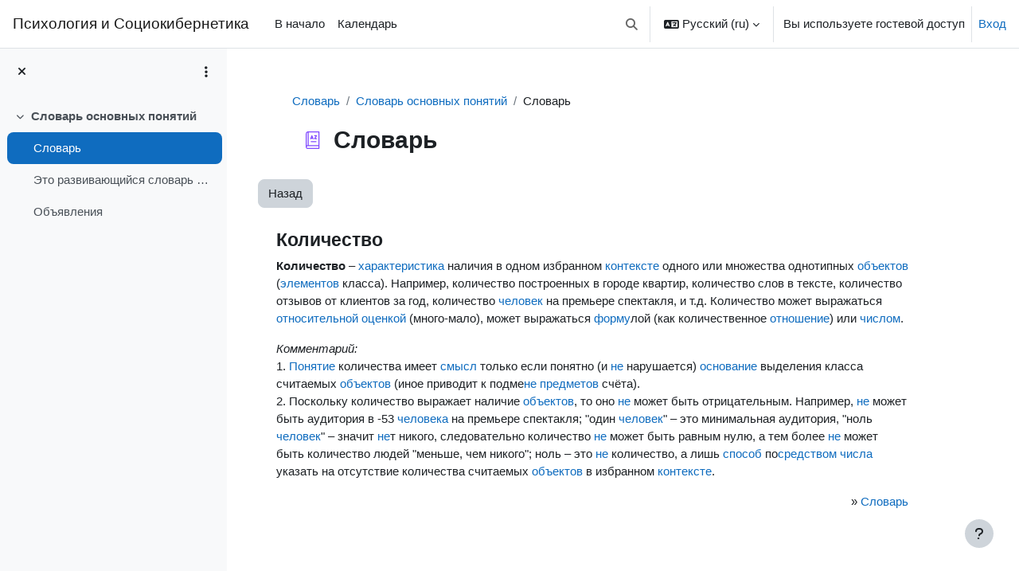

--- FILE ---
content_type: text/html; charset=utf-8
request_url: https://distant.orgpsiholog.ru/mod/glossary/showentry.php?eid=3659&displayformat=dictionary
body_size: 57237
content:
<!DOCTYPE html>

<html  dir="ltr" lang="ru" xml:lang="ru">
<head>
    <title></title>
    <link rel="shortcut icon" href="https://distant.orgpsiholog.ru/theme/image.php/boost/theme/1765133246/favicon" />
    <meta http-equiv="Content-Type" content="text/html; charset=utf-8" />
<meta name="keywords" content="moodle, " />
<link rel="stylesheet" type="text/css" href="https://distant.orgpsiholog.ru/theme/yui_combo.php?rollup/3.18.1/yui-moodlesimple-min.css" /><script id="firstthemesheet" type="text/css">/** Required in order to fix style inclusion problems in IE with YUI **/</script><link rel="stylesheet" type="text/css" href="https://distant.orgpsiholog.ru/theme/styles.php/boost/1765133246_1/all" />
<script>
//<![CDATA[
var M = {}; M.yui = {};
M.pageloadstarttime = new Date();
M.cfg = {"wwwroot":"https:\/\/distant.orgpsiholog.ru","apibase":"https:\/\/distant.orgpsiholog.ru\/r.php\/api","homeurl":{},"sesskey":"lqLZ3J3KLS","sessiontimeout":"28800","sessiontimeoutwarning":"1200","themerev":"1765133246","slasharguments":1,"theme":"boost","iconsystemmodule":"core\/icon_system_fontawesome","jsrev":"1765133246","admin":"admin","svgicons":true,"usertimezone":"\u0410\u0437\u0438\u044f\/\u0415\u043a\u0430\u0442\u0435\u0440\u0438\u043d\u0431\u0443\u0440\u0433","language":"ru","courseId":46,"courseContextId":13754,"contextid":13845,"contextInstanceId":649,"langrev":1768433463,"templaterev":"1765133246","siteId":1,"userId":1};var yui1ConfigFn = function(me) {if(/-skin|reset|fonts|grids|base/.test(me.name)){me.type='css';me.path=me.path.replace(/\.js/,'.css');me.path=me.path.replace(/\/yui2-skin/,'/assets/skins/sam/yui2-skin')}};
var yui2ConfigFn = function(me) {var parts=me.name.replace(/^moodle-/,'').split('-'),component=parts.shift(),module=parts[0],min='-min';if(/-(skin|core)$/.test(me.name)){parts.pop();me.type='css';min=''}
if(module){var filename=parts.join('-');me.path=component+'/'+module+'/'+filename+min+'.'+me.type}else{me.path=component+'/'+component+'.'+me.type}};
YUI_config = {"debug":false,"base":"https:\/\/distant.orgpsiholog.ru\/lib\/yuilib\/3.18.1\/","comboBase":"https:\/\/distant.orgpsiholog.ru\/theme\/yui_combo.php?","combine":true,"filter":null,"insertBefore":"firstthemesheet","groups":{"yui2":{"base":"https:\/\/distant.orgpsiholog.ru\/lib\/yuilib\/2in3\/2.9.0\/build\/","comboBase":"https:\/\/distant.orgpsiholog.ru\/theme\/yui_combo.php?","combine":true,"ext":false,"root":"2in3\/2.9.0\/build\/","patterns":{"yui2-":{"group":"yui2","configFn":yui1ConfigFn}}},"moodle":{"name":"moodle","base":"https:\/\/distant.orgpsiholog.ru\/theme\/yui_combo.php?m\/1765133246\/","combine":true,"comboBase":"https:\/\/distant.orgpsiholog.ru\/theme\/yui_combo.php?","ext":false,"root":"m\/1765133246\/","patterns":{"moodle-":{"group":"moodle","configFn":yui2ConfigFn}},"filter":null,"modules":{"moodle-core-actionmenu":{"requires":["base","event","node-event-simulate"]},"moodle-core-chooserdialogue":{"requires":["base","panel","moodle-core-notification"]},"moodle-core-maintenancemodetimer":{"requires":["base","node"]},"moodle-core-lockscroll":{"requires":["plugin","base-build"]},"moodle-core-notification":{"requires":["moodle-core-notification-dialogue","moodle-core-notification-alert","moodle-core-notification-confirm","moodle-core-notification-exception","moodle-core-notification-ajaxexception"]},"moodle-core-notification-dialogue":{"requires":["base","node","panel","escape","event-key","dd-plugin","moodle-core-widget-focusafterclose","moodle-core-lockscroll"]},"moodle-core-notification-alert":{"requires":["moodle-core-notification-dialogue"]},"moodle-core-notification-confirm":{"requires":["moodle-core-notification-dialogue"]},"moodle-core-notification-exception":{"requires":["moodle-core-notification-dialogue"]},"moodle-core-notification-ajaxexception":{"requires":["moodle-core-notification-dialogue"]},"moodle-core-dragdrop":{"requires":["base","node","io","dom","dd","event-key","event-focus","moodle-core-notification"]},"moodle-core-event":{"requires":["event-custom"]},"moodle-core-blocks":{"requires":["base","node","io","dom","dd","dd-scroll","moodle-core-dragdrop","moodle-core-notification"]},"moodle-core-handlebars":{"condition":{"trigger":"handlebars","when":"after"}},"moodle-core_availability-form":{"requires":["base","node","event","event-delegate","panel","moodle-core-notification-dialogue","json"]},"moodle-course-categoryexpander":{"requires":["node","event-key"]},"moodle-course-management":{"requires":["base","node","io-base","moodle-core-notification-exception","json-parse","dd-constrain","dd-proxy","dd-drop","dd-delegate","node-event-delegate"]},"moodle-course-dragdrop":{"requires":["base","node","io","dom","dd","dd-scroll","moodle-core-dragdrop","moodle-core-notification","moodle-course-coursebase","moodle-course-util"]},"moodle-course-util":{"requires":["node"],"use":["moodle-course-util-base"],"submodules":{"moodle-course-util-base":{},"moodle-course-util-section":{"requires":["node","moodle-course-util-base"]},"moodle-course-util-cm":{"requires":["node","moodle-course-util-base"]}}},"moodle-form-dateselector":{"requires":["base","node","overlay","calendar"]},"moodle-form-shortforms":{"requires":["node","base","selector-css3","moodle-core-event"]},"moodle-question-chooser":{"requires":["moodle-core-chooserdialogue"]},"moodle-question-searchform":{"requires":["base","node"]},"moodle-availability_completion-form":{"requires":["base","node","event","moodle-core_availability-form"]},"moodle-availability_date-form":{"requires":["base","node","event","io","moodle-core_availability-form"]},"moodle-availability_grade-form":{"requires":["base","node","event","moodle-core_availability-form"]},"moodle-availability_group-form":{"requires":["base","node","event","moodle-core_availability-form"]},"moodle-availability_grouping-form":{"requires":["base","node","event","moodle-core_availability-form"]},"moodle-availability_profile-form":{"requires":["base","node","event","moodle-core_availability-form"]},"moodle-mod_assign-history":{"requires":["node","transition"]},"moodle-mod_quiz-quizbase":{"requires":["base","node"]},"moodle-mod_quiz-toolboxes":{"requires":["base","node","event","event-key","io","moodle-mod_quiz-quizbase","moodle-mod_quiz-util-slot","moodle-core-notification-ajaxexception"]},"moodle-mod_quiz-questionchooser":{"requires":["moodle-core-chooserdialogue","moodle-mod_quiz-util","querystring-parse"]},"moodle-mod_quiz-modform":{"requires":["base","node","event"]},"moodle-mod_quiz-autosave":{"requires":["base","node","event","event-valuechange","node-event-delegate","io-form","datatype-date-format"]},"moodle-mod_quiz-dragdrop":{"requires":["base","node","io","dom","dd","dd-scroll","moodle-core-dragdrop","moodle-core-notification","moodle-mod_quiz-quizbase","moodle-mod_quiz-util-base","moodle-mod_quiz-util-page","moodle-mod_quiz-util-slot","moodle-course-util"]},"moodle-mod_quiz-util":{"requires":["node","moodle-core-actionmenu"],"use":["moodle-mod_quiz-util-base"],"submodules":{"moodle-mod_quiz-util-base":{},"moodle-mod_quiz-util-slot":{"requires":["node","moodle-mod_quiz-util-base"]},"moodle-mod_quiz-util-page":{"requires":["node","moodle-mod_quiz-util-base"]}}},"moodle-message_airnotifier-toolboxes":{"requires":["base","node","io"]},"moodle-editor_atto-editor":{"requires":["node","transition","io","overlay","escape","event","event-simulate","event-custom","node-event-html5","node-event-simulate","yui-throttle","moodle-core-notification-dialogue","moodle-editor_atto-rangy","handlebars","timers","querystring-stringify"]},"moodle-editor_atto-plugin":{"requires":["node","base","escape","event","event-outside","handlebars","event-custom","timers","moodle-editor_atto-menu"]},"moodle-editor_atto-menu":{"requires":["moodle-core-notification-dialogue","node","event","event-custom"]},"moodle-editor_atto-rangy":{"requires":[]},"moodle-report_eventlist-eventfilter":{"requires":["base","event","node","node-event-delegate","datatable","autocomplete","autocomplete-filters"]},"moodle-report_loglive-fetchlogs":{"requires":["base","event","node","io","node-event-delegate"]},"moodle-gradereport_history-userselector":{"requires":["escape","event-delegate","event-key","handlebars","io-base","json-parse","moodle-core-notification-dialogue"]},"moodle-qbank_editquestion-chooser":{"requires":["moodle-core-chooserdialogue"]},"moodle-tool_lp-dragdrop-reorder":{"requires":["moodle-core-dragdrop"]},"moodle-assignfeedback_editpdf-editor":{"requires":["base","event","node","io","graphics","json","event-move","event-resize","transition","querystring-stringify-simple","moodle-core-notification-dialog","moodle-core-notification-alert","moodle-core-notification-warning","moodle-core-notification-exception","moodle-core-notification-ajaxexception"]},"moodle-atto_accessibilitychecker-button":{"requires":["color-base","moodle-editor_atto-plugin"]},"moodle-atto_accessibilityhelper-button":{"requires":["moodle-editor_atto-plugin"]},"moodle-atto_align-button":{"requires":["moodle-editor_atto-plugin"]},"moodle-atto_bold-button":{"requires":["moodle-editor_atto-plugin"]},"moodle-atto_charmap-button":{"requires":["moodle-editor_atto-plugin"]},"moodle-atto_clear-button":{"requires":["moodle-editor_atto-plugin"]},"moodle-atto_collapse-button":{"requires":["moodle-editor_atto-plugin"]},"moodle-atto_emojipicker-button":{"requires":["moodle-editor_atto-plugin"]},"moodle-atto_emoticon-button":{"requires":["moodle-editor_atto-plugin"]},"moodle-atto_equation-button":{"requires":["moodle-editor_atto-plugin","moodle-core-event","io","event-valuechange","tabview","array-extras"]},"moodle-atto_h5p-button":{"requires":["moodle-editor_atto-plugin"]},"moodle-atto_html-button":{"requires":["promise","moodle-editor_atto-plugin","moodle-atto_html-beautify","moodle-atto_html-codemirror","event-valuechange"]},"moodle-atto_html-codemirror":{"requires":["moodle-atto_html-codemirror-skin"]},"moodle-atto_html-beautify":{},"moodle-atto_image-button":{"requires":["moodle-editor_atto-plugin"]},"moodle-atto_indent-button":{"requires":["moodle-editor_atto-plugin"]},"moodle-atto_italic-button":{"requires":["moodle-editor_atto-plugin"]},"moodle-atto_link-button":{"requires":["moodle-editor_atto-plugin"]},"moodle-atto_managefiles-button":{"requires":["moodle-editor_atto-plugin"]},"moodle-atto_managefiles-usedfiles":{"requires":["node","escape"]},"moodle-atto_media-button":{"requires":["moodle-editor_atto-plugin","moodle-form-shortforms"]},"moodle-atto_noautolink-button":{"requires":["moodle-editor_atto-plugin"]},"moodle-atto_orderedlist-button":{"requires":["moodle-editor_atto-plugin"]},"moodle-atto_recordrtc-recording":{"requires":["moodle-atto_recordrtc-button"]},"moodle-atto_recordrtc-button":{"requires":["moodle-editor_atto-plugin","moodle-atto_recordrtc-recording"]},"moodle-atto_rtl-button":{"requires":["moodle-editor_atto-plugin"]},"moodle-atto_strike-button":{"requires":["moodle-editor_atto-plugin"]},"moodle-atto_subscript-button":{"requires":["moodle-editor_atto-plugin"]},"moodle-atto_superscript-button":{"requires":["moodle-editor_atto-plugin"]},"moodle-atto_table-button":{"requires":["moodle-editor_atto-plugin","moodle-editor_atto-menu","event","event-valuechange"]},"moodle-atto_title-button":{"requires":["moodle-editor_atto-plugin"]},"moodle-atto_underline-button":{"requires":["moodle-editor_atto-plugin"]},"moodle-atto_undo-button":{"requires":["moodle-editor_atto-plugin"]},"moodle-atto_unorderedlist-button":{"requires":["moodle-editor_atto-plugin"]}}},"gallery":{"name":"gallery","base":"https:\/\/distant.orgpsiholog.ru\/lib\/yuilib\/gallery\/","combine":true,"comboBase":"https:\/\/distant.orgpsiholog.ru\/theme\/yui_combo.php?","ext":false,"root":"gallery\/1765133246\/","patterns":{"gallery-":{"group":"gallery"}}}},"modules":{"core_filepicker":{"name":"core_filepicker","fullpath":"https:\/\/distant.orgpsiholog.ru\/lib\/javascript.php\/1765133246\/repository\/filepicker.js","requires":["base","node","node-event-simulate","json","async-queue","io-base","io-upload-iframe","io-form","yui2-treeview","panel","cookie","datatable","datatable-sort","resize-plugin","dd-plugin","escape","moodle-core_filepicker","moodle-core-notification-dialogue"]},"core_comment":{"name":"core_comment","fullpath":"https:\/\/distant.orgpsiholog.ru\/lib\/javascript.php\/1765133246\/comment\/comment.js","requires":["base","io-base","node","json","yui2-animation","overlay","escape"]}},"logInclude":[],"logExclude":[],"logLevel":null};
M.yui.loader = {modules: {}};

//]]>
</script>

<link rel="shortcut icon" href="https://distant.orgpsiholog.ru/favicon.ico">
    <meta name="viewport" content="width=device-width, initial-scale=1.0">
</head>
<body  id="page-mod-glossary-showentry" class="format-topics  path-mod path-mod-glossary chrome dir-ltr lang-ru yui-skin-sam yui3-skin-sam distant-orgpsiholog-ru pagelayout-incourse course-46 context-13845 cmid-649 cm-type-glossary category-1 theme uses-drawers drawer-open-index">
<div class="toast-wrapper mx-auto py-0 fixed-top" role="status" aria-live="polite"></div>
<div id="page-wrapper" class="d-print-block">

    <div>
    <a class="sr-only sr-only-focusable" href="#maincontent">Перейти к основному содержанию</a>
</div><script src="https://distant.orgpsiholog.ru/lib/javascript.php/1765133246/lib/polyfills/polyfill.js"></script>
<script src="https://distant.orgpsiholog.ru/theme/yui_combo.php?rollup/3.18.1/yui-moodlesimple-min.js"></script><script src="https://distant.orgpsiholog.ru/lib/javascript.php/1765133246/lib/javascript-static.js"></script>
<script>
//<![CDATA[
document.body.className += ' jsenabled';
//]]>
</script>


<!-- Yandex.Metrika counter --> <script type="text/javascript" > (function(m,e,t,r,i,k,a){m[i]=m[i]||function(){(m[i].a=m[i].a||[]).push(arguments)}; m[i].l=1*new Date();k=e.createElement(t),a=e.getElementsByTagName(t)[0],k.async=1,k.src=r,a.parentNode.insertBefore(k,a)}) (window, document, "script", "https://mc.yandex.ru/metrika/tag.js", "ym"); ym(53312506, "init", { clickmap:true, trackLinks:true, accurateTrackBounce:true }); </script> <noscript><div><img src="https://mc.yandex.ru/watch/53312506" style="position:absolute; left:-9999px;" alt="" /></div></noscript> <!-- /Yandex.Metrika counter -->
<!-- Top.Mail.Ru counter -->
<script type="text/javascript">
var _tmr = window._tmr || (window._tmr = []);
_tmr.push({id: "3623669", type: "pageView", start: (new Date()).getTime()});
(function (d, w, id) {
  if (d.getElementById(id)) return;
  var ts = d.createElement("script"); ts.type = "text/javascript"; ts.async = true; ts.id = id;
  ts.src = "https://top-fwz1.mail.ru/js/code.js";
  var f = function () {var s = d.getElementsByTagName("script")[0]; s.parentNode.insertBefore(ts, s);};
  if (w.opera == "[object Opera]") { d.addEventListener("DOMContentLoaded", f, false); } else { f(); }
})(document, window, "tmr-code");
</script>
<noscript><div><img src="https://top-fwz1.mail.ru/counter?id=3623669;js=na" style="position:absolute;left:-9999px;" alt="Top.Mail.Ru" /></div></noscript>
<!-- /Top.Mail.Ru counter -->


    <nav class="navbar fixed-top navbar-light bg-white navbar-expand" aria-label="Навигация по сайту">
        <div class="container-fluid">
            <button class="navbar-toggler aabtn d-block d-md-none px-1 my-1 border-0" data-toggler="drawers" data-action="toggle" data-target="theme_boost-drawers-primary">
                <span class="navbar-toggler-icon"></span>
                <span class="sr-only">Боковая панель</span>
            </button>
    
            <a href="https://distant.orgpsiholog.ru/" class="navbar-brand d-none d-md-flex align-items-center m-0 me-4 p-0 aabtn">
    
                    Психология и Социокибернетика
            </a>
                <div class="primary-navigation">
                    <nav class="moremenu navigation">
                        <ul id="moremenu-696ab07d51a1b-navbar-nav" role="menubar" class="nav more-nav navbar-nav">
                                    <li data-key="home" class="nav-item" role="none" data-forceintomoremenu="false">
                                                <a role="menuitem" class="nav-link  "
                                                    href="https://distant.orgpsiholog.ru/"
                                                    
                                                    
                                                    data-disableactive="true"
                                                    tabindex="-1"
                                                >
                                                    В начало
                                                </a>
                                    </li>
                                    <li data-key="calendar" class="nav-item" role="none" data-forceintomoremenu="false">
                                                <a role="menuitem" class="nav-link  "
                                                    href="https://distant.orgpsiholog.ru/calendar/view.php?view=month"
                                                    
                                                    
                                                    data-disableactive="true"
                                                    tabindex="-1"
                                                >
                                                    Календарь
                                                </a>
                                    </li>
                            <li role="none" class="nav-item dropdown dropdownmoremenu d-none" data-region="morebutton">
                                <a class="dropdown-toggle nav-link " href="#" id="moremenu-dropdown-696ab07d51a1b" role="menuitem" data-toggle="dropdown" aria-haspopup="true" aria-expanded="false" tabindex="-1">
                                    Дополнительно
                                </a>
                                <ul class="dropdown-menu dropdown-menu-left" data-region="moredropdown" aria-labelledby="moremenu-dropdown-696ab07d51a1b" role="menu">
                                </ul>
                            </li>
                        </ul>
                    </nav>
                </div>
    
            <ul class="navbar-nav d-none d-md-flex my-1 px-1">
                <!-- page_heading_menu -->
                
            </ul>
    
            <div id="usernavigation" class="navbar-nav ms-auto h-100">
                    <div id="searchinput-navbar-696ab07d52cd8696ab07d51d593" class="simplesearchform">
    <div class="collapse" id="searchform-navbar">
        <form autocomplete="off" action="https://distant.orgpsiholog.ru/search/index.php" method="get" accept-charset="utf-8" class="mform d-flex flex-wrap align-items-center searchform-navbar">
                <input type="hidden" name="context" value="13845">
            <div class="input-group" role="group" aria-labelledby="searchgrouplabel-696ab07d52cd8696ab07d51d593">
                    <span id="searchgrouplabel-696ab07d52cd8696ab07d51d593" class="sr-only">Поиск по всему сайту</span>
                <label for="searchinput-696ab07d52cd8696ab07d51d593">
                    <span class="sr-only">Найти</span>
                </label>
                    <input type="text"
                       id="searchinput-696ab07d52cd8696ab07d51d593"
                       class="form-control withclear"
                       placeholder="Найти"
                       aria-label="Найти"
                       name="q"
                       data-region="input"
                       autocomplete="off"
                    >
                    <a class="btn btn-close"
                        data-action="closesearch"
                        data-toggle="collapse"
                        href="#searchform-navbar"
                        role="button"
                        title="Закрыть"
                    >
                        <i class="icon fa fa-xmark fa-fw " aria-hidden="true" ></i>
                        <span class="sr-only">Закрыть</span>
                    </a>
                <div class="input-group-append">
                    <button type="submit" class="btn btn-submit" data-action="submit" title="Выполнить поиск">
                        <i class="icon fa fa-magnifying-glass fa-fw " aria-hidden="true" ></i>
                        <span class="sr-only">Выполнить поиск</span>
                    </button>
                </div>
            </div>
        </form>
    </div>
    <a
        class="btn btn-open rounded-0 nav-link"
        data-toggle="collapse"
        data-action="opensearch"
        href="#searchform-navbar"
        role="button"
        aria-expanded="false"
        aria-controls="searchform-navbar"
        title="Изменить данные поисковой строки"
    >
        <i class="icon fa fa-magnifying-glass fa-fw " aria-hidden="true" ></i>
        <span class="sr-only">Изменить данные поисковой строки</span>
    </a>
</div>
                    <div class="divider border-start h-75 align-self-center mx-1"></div>
                    <div class="langmenu">
                        <div class="dropdown show">
                            <a href="#" role="button" id="lang-menu-toggle" data-toggle="dropdown" aria-label="Язык" aria-haspopup="true" aria-controls="lang-action-menu" class="btn dropdown-toggle">
                                <i class="icon fa fa-language fa-fw me-1" aria-hidden="true"></i>
                                <span class="langbutton">
                                    Русский ‎(ru)‎
                                </span>
                                <b class="caret"></b>
                            </a>
                            <div role="menu" aria-labelledby="lang-menu-toggle" id="lang-action-menu" class="dropdown-menu dropdown-menu-right">
                                        <a href="#" class="dropdown-item ps-5" role="menuitem" aria-current="true"
                                                >
                                            Русский ‎(ru)‎
                                        </a>
                                        <a href="https://distant.orgpsiholog.ru/mod/glossary/showentry.php?concept&amp;courseid=0&amp;eid=3659&amp;displayformat=dictionary&amp;lang=en" class="dropdown-item ps-5" role="menuitem" 
                                                lang="en" >
                                            English ‎(en)‎
                                        </a>
                            </div>
                        </div>
                    </div>
                    <div class="divider border-start h-75 align-self-center mx-1"></div>
                
                <div class="d-flex align-items-stretch usermenu-container" data-region="usermenu">
                        <div class="usermenu">
                                <span class="login ps-2">
                                        Вы используете гостевой доступ
                                        <div class="divider border-start h-75 align-self-center mx-2"></div>
                                        <a href="https://distant.orgpsiholog.ru/login/index.php">Вход</a>
                                </span>
                        </div>
                </div>
                
            </div>
        </div>
    </nav>
    

<div  class="drawer drawer-left drawer-primary d-print-none not-initialized" data-region="fixed-drawer" id="theme_boost-drawers-primary" data-preference="" data-state="show-drawer-primary" data-forceopen="0" data-close-on-resize="1">
    <div class="drawerheader">
        <button
            class="btn drawertoggle icon-no-margin hidden"
            data-toggler="drawers"
            data-action="closedrawer"
            data-target="theme_boost-drawers-primary"
            data-toggle="tooltip"
            data-placement="right"
            title="Закрыть панель"
        >
            <i class="icon fa fa-xmark fa-fw " aria-hidden="true" ></i>
        </button>
                <a
            href="https://distant.orgpsiholog.ru/"
            title="Психология и Социокибернетика"
            data-region="site-home-link"
            class="aabtn text-reset d-flex align-items-center py-1 h-100"
        >
                <span class="sitename" title="Психология и Социокибернетика">Психология и Социокибернетика</span>
        </a>

        <div class="drawerheadercontent hidden">
            
        </div>
    </div>
    <div class="drawercontent drag-container" data-usertour="scroller">
                <div class="list-group">
                <a href="https://distant.orgpsiholog.ru/" class="list-group-item list-group-item-action  " >
                    В начало
                </a>
                <a href="https://distant.orgpsiholog.ru/calendar/view.php?view=month" class="list-group-item list-group-item-action  " >
                    Календарь
                </a>
        </div>

    </div>
</div>
        <div  class="drawer drawer-left show d-print-none not-initialized" data-region="fixed-drawer" id="theme_boost-drawers-courseindex" data-preference="drawer-open-index" data-state="show-drawer-left" data-forceopen="0" data-close-on-resize="0">
    <div class="drawerheader">
        <button
            class="btn drawertoggle icon-no-margin hidden"
            data-toggler="drawers"
            data-action="closedrawer"
            data-target="theme_boost-drawers-courseindex"
            data-toggle="tooltip"
            data-placement="right"
            title="Закрыть оглавление курса"
        >
            <i class="icon fa fa-xmark fa-fw " aria-hidden="true" ></i>
        </button>
        
        <div class="drawerheadercontent hidden">
                            <div id="courseindexdrawercontrols" class="dropdown">
                    <button class="btn btn-icon rounded-circle mx-2"
                            id="courseindexdrawercontrolsmenubutton"
                            type="button"
                            data-toggle="dropdown"
                            aria-haspopup="true"
                            aria-expanded="false"
                            title="Варианты оглавления курса"
                            aria-label="Варианты оглавления курса"
                            aria-controls="courseindexdrawercontrolsmenu">
                        <i class="icon fa fa-ellipsis-v fa-fw m-0" aria-hidden="true"></i>
                    </button>
                    <div class="dropdown-menu dropdown-menu-right" role="menu" id="courseindexdrawercontrolsmenu" aria-labelledby="courseindexdrawercontrolsmenubutton">
                        <a class="dropdown-item"
                           href="#"
                           data-action="expandallcourseindexsections"
                           role="menuitem"
                        >
                            <i class="icon fa fa-angles-down fa-fw " aria-hidden="true" ></i>
                            Развернуть всё
                        </a>
                        <a class="dropdown-item"
                           href="#"
                           data-action="collapseallcourseindexsections"
                           role="menuitem"
                        >
                            <span class="dir-rtl-hide"><i class="icon fa fa-angles-right fa-fw " aria-hidden="true" ></i></span>
                            <span class="dir-ltr-hide"><i class="icon fa fa-angles-left fa-fw " aria-hidden="true" ></i></span>
                            Свернуть всё
                        </a>
                    </div>
                </div>

        </div>
    </div>
    <div class="drawercontent drag-container" data-usertour="scroller">
                        <nav id="courseindex" class="courseindex">
    <div id="courseindex-content">
        <div data-region="loading-placeholder-content" aria-hidden="true" id="course-index-placeholder">
            <ul class="placeholders list-unstyled px-5">
                <li>
                    <div class="col-md-6 p-0 d-flex align-items-center">
                        <div class="bg-pulse-grey rounded-circle me-2"></div>
                        <div class="bg-pulse-grey w-100"></div>
                    </div>
                </li>
                <li>
                    <div class="col-md-6 p-0 d-flex align-items-center">
                        <div class="bg-pulse-grey rounded-circle me-2"></div>
                        <div class="bg-pulse-grey w-100"></div>
                    </div>
                </li>
                <li>
                    <div class="col-md-6 p-0 d-flex align-items-center">
                        <div class="bg-pulse-grey rounded-circle me-2"></div>
                        <div class="bg-pulse-grey w-100"></div>
                    </div>
                </li>
                <li>
                    <div class="col-md-6 p-0 d-flex align-items-center">
                        <div class="bg-pulse-grey rounded-circle me-2"></div>
                        <div class="bg-pulse-grey w-100"></div>
                    </div>
                </li>
            </ul>
        </div>
    </div>
</nav>

    </div>
</div>
    <div id="page" data-region="mainpage" data-usertour="scroller" class="drawers show-drawer-left  drag-container">
        <div id="topofscroll" class="main-inner">
            <div class="drawer-toggles d-flex">
                    <div class="drawer-toggler drawer-left-toggle open-nav d-print-none">
                        <button
                            class="btn icon-no-margin"
                            data-toggler="drawers"
                            data-action="toggle"
                            data-target="theme_boost-drawers-courseindex"
                            data-toggle="tooltip"
                            data-placement="right"
                            title="Открыть оглавление курса"
                        >
                            <span class="sr-only">Открыть оглавление курса</span>
                            <i class="icon fa fa-list fa-fw " aria-hidden="true" ></i>
                        </button>
                    </div>
            </div>
            <header id="page-header" class="header-maxwidth d-print-none">
    <div class="w-100">
        <div class="d-flex flex-wrap">
            <div id="page-navbar">
                <nav aria-label="Панель навигации">
    <ol class="breadcrumb">
                <li class="breadcrumb-item">
                    <a href="https://distant.orgpsiholog.ru/course/view.php?id=46"
                        
                        title="Словарь основных понятий (под ред. В.Е. Лёвкина)"
                        
                    >
                        Словарь
                    </a>
                </li>
        
                <li class="breadcrumb-item">
                    <a href="https://distant.orgpsiholog.ru/course/section.php?id=239"
                        
                        
                        data-section-name-for="239" 
                    >
                        Словарь основных понятий
                    </a>
                </li>
        
                <li class="breadcrumb-item">
                    <span >
                        Словарь
                    </span>
                </li>
        </ol>
</nav>
            </div>
            <div class="ms-auto d-flex">
                
            </div>
            <div id="course-header">
                
            </div>
        </div>
        <div class="d-flex align-items-center">
            <div class="me-auto d-flex flex-column">
                <div>
                    <div class="page-context-header d-flex flex-wrap align-items-center mb-2">
    <div class="page-header-image">
        <div class="collaboration activityiconcontainer icon-size-6 modicon_glossary"><img class="icon activityicon " aria-hidden="true" src="https://distant.orgpsiholog.ru/theme/image.php/boost/glossary/1765133246/monologo?filtericon=1" alt="" /></div>
    </div>
    <div class="page-header-headings">
        <h1 class="h2 mb-0">Словарь</h1>
    </div>
</div>
                </div>
                <div>
                </div>
            </div>
            <div class="header-actions-container ms-auto" data-region="header-actions-container">
            </div>
        </div>
    </div>
</header>
            <div id="page-content" class="pb-3 d-print-block">
                <div id="region-main-box">
                    <div id="region-main">

                        <span class="notifications" id="user-notifications"></span>
                            <span id="maincontent"></span>
                            <div class="activity-header" data-for="page-activity-header"></div>
                        <div role="main"><div class="tertiary-navigation"><a class="btn btn-secondary" href="view.php?id=649">Назад</a></div><div class="boxaligncenter"><table class="glossarypopup" cellspacing="0"><tr><td><table class="glossarypost dictionary" cellspacing="0"><tr valign="top"><td class="entry"><div class="concept"><h4>Количество</h4></div> <div class="no-overflow"><p><strong>Количество</strong> <span>– <a href="https://distant.orgpsiholog.ru/mod/glossary/showentry.php?eid=3430&amp;displayformat=dictionary" title="Словарь: Характеристика" class="glossary autolink concept glossaryid27" data-entryid="3430">характеристика</a> наличия в одном избранном <a href="https://distant.orgpsiholog.ru/mod/glossary/showentry.php?eid=3656&amp;displayformat=dictionary" title="Словарь: контексте" class="glossary autolink concept glossaryid27" data-entryid="3656">контексте</a> одного или множества однотипных <a href="https://distant.orgpsiholog.ru/mod/glossary/showentry.php?eid=3415&amp;displayformat=dictionary" title="Словарь: объектов" class="glossary autolink concept glossaryid27" data-entryid="3415">объектов</a> (<a href="https://distant.orgpsiholog.ru/mod/glossary/showentry.php?eid=3459&amp;displayformat=dictionary" title="Словарь: элементов" class="glossary autolink concept glossaryid27" data-entryid="3459">элементов</a> класса). Например, количество построенных в городе квартир, количество слов в тексте, количество отзывов от клиентов за год, количество <a href="https://distant.orgpsiholog.ru/mod/glossary/showentry.php?eid=3463&amp;displayformat=dictionary" title="Словарь: Человек" class="glossary autolink concept glossaryid27" data-entryid="3463">человек</a> на премьере спектакля, и т.д. Количество может выражаться <a href="https://distant.orgpsiholog.ru/mod/glossary/showentry.php?eid=3785&amp;displayformat=dictionary" title="Словарь: относительной" class="glossary autolink concept glossaryid27" data-entryid="3785">относительной</a> <a href="https://distant.orgpsiholog.ru/mod/glossary/showentry.php?eid=3636&amp;displayformat=dictionary" title="Словарь: оценкой" class="glossary autolink concept glossaryid27" data-entryid="3636">оценкой</a> (много-мало), может выражаться <a href="https://distant.orgpsiholog.ru/mod/glossary/showentry.php?eid=3406&amp;displayformat=dictionary" title="Словарь: форму" class="glossary autolink concept glossaryid27" data-entryid="3406">форму</a>лой (как количественное <a href="https://distant.orgpsiholog.ru/mod/glossary/showentry.php?eid=3460&amp;displayformat=dictionary" title="Словарь: Отношение" class="glossary autolink concept glossaryid27" data-entryid="3460">отношение</a>) или <a href="https://distant.orgpsiholog.ru/mod/glossary/showentry.php?eid=3660&amp;displayformat=dictionary" title="Словарь: числом" class="glossary autolink concept glossaryid27" data-entryid="3660">числом</a>. </span></p>
<p><span><em>Комментарий:</em><br />1. <a href="https://distant.orgpsiholog.ru/mod/glossary/showentry.php?eid=3442&amp;displayformat=dictionary" title="Словарь: Понятие" class="glossary autolink concept glossaryid27" data-entryid="3442">Понятие</a> количества имеет <a href="https://distant.orgpsiholog.ru/mod/glossary/showentry.php?eid=3413&amp;displayformat=dictionary" title="Словарь: Смысл" class="glossary autolink concept glossaryid27" data-entryid="3413">смысл</a> только если понятно (и <a href="https://distant.orgpsiholog.ru/mod/glossary/showentry.php?eid=3781&amp;displayformat=dictionary" title="Словарь: Не" class="glossary autolink concept glossaryid27" data-entryid="3781">не</a> нарушается) <a href="https://distant.orgpsiholog.ru/mod/glossary/showentry.php?eid=3401&amp;displayformat=dictionary" title="Словарь: Основание" class="glossary autolink concept glossaryid27" data-entryid="3401">основание</a> выделения класса считаемых <a href="https://distant.orgpsiholog.ru/mod/glossary/showentry.php?eid=3415&amp;displayformat=dictionary" title="Словарь: объектов" class="glossary autolink concept glossaryid27" data-entryid="3415">объектов</a> (иное приводит к подме<a href="https://distant.orgpsiholog.ru/mod/glossary/showentry.php?eid=3781&amp;displayformat=dictionary" title="Словарь: Не" class="glossary autolink concept glossaryid27" data-entryid="3781">не</a> <a href="https://distant.orgpsiholog.ru/mod/glossary/showentry.php?eid=3533&amp;displayformat=dictionary" title="Словарь: предметов" class="glossary autolink concept glossaryid27" data-entryid="3533">предметов</a> счёта).<br />2. Поскольку количество выражает наличие <a href="https://distant.orgpsiholog.ru/mod/glossary/showentry.php?eid=3415&amp;displayformat=dictionary" title="Словарь: объектов" class="glossary autolink concept glossaryid27" data-entryid="3415">объектов</a>, то оно <a href="https://distant.orgpsiholog.ru/mod/glossary/showentry.php?eid=3781&amp;displayformat=dictionary" title="Словарь: Не" class="glossary autolink concept glossaryid27" data-entryid="3781">не</a> может быть отрицательным. Например, <a href="https://distant.orgpsiholog.ru/mod/glossary/showentry.php?eid=3781&amp;displayformat=dictionary" title="Словарь: Не" class="glossary autolink concept glossaryid27" data-entryid="3781">не</a> может быть аудитория в -53 <a href="https://distant.orgpsiholog.ru/mod/glossary/showentry.php?eid=3463&amp;displayformat=dictionary" title="Словарь: человека" class="glossary autolink concept glossaryid27" data-entryid="3463">человека</a> на премьере спектакля;<span> "</span>один <a href="https://distant.orgpsiholog.ru/mod/glossary/showentry.php?eid=3463&amp;displayformat=dictionary" title="Словарь: Человек" class="glossary autolink concept glossaryid27" data-entryid="3463">человек</a>" <span>– это минимальная аудитория, "ноль <a href="https://distant.orgpsiholog.ru/mod/glossary/showentry.php?eid=3463&amp;displayformat=dictionary" title="Словарь: Человек" class="glossary autolink concept glossaryid27" data-entryid="3463">человек</a>" <span>– </span>значит <a href="https://distant.orgpsiholog.ru/mod/glossary/showentry.php?eid=3781&amp;displayformat=dictionary" title="Словарь: Не" class="glossary autolink concept glossaryid27" data-entryid="3781">не</a>т никого, следовательно количество <a href="https://distant.orgpsiholog.ru/mod/glossary/showentry.php?eid=3781&amp;displayformat=dictionary" title="Словарь: Не" class="glossary autolink concept glossaryid27" data-entryid="3781">не</a> может быть равным нулю, а тем более <a href="https://distant.orgpsiholog.ru/mod/glossary/showentry.php?eid=3781&amp;displayformat=dictionary" title="Словарь: Не" class="glossary autolink concept glossaryid27" data-entryid="3781">не</a> может быть количество людей <span><span>"меньше, чем никого"; ноль <span>– </span>это <a href="https://distant.orgpsiholog.ru/mod/glossary/showentry.php?eid=3781&amp;displayformat=dictionary" title="Словарь: Не" class="glossary autolink concept glossaryid27" data-entryid="3781">не</a> количество, а лишь <a href="https://distant.orgpsiholog.ru/mod/glossary/showentry.php?eid=3575&amp;displayformat=dictionary" title="Словарь: Способ" class="glossary autolink concept glossaryid27" data-entryid="3575">способ</a> по<a href="https://distant.orgpsiholog.ru/mod/glossary/showentry.php?eid=3527&amp;displayformat=dictionary" title="Словарь: средством" class="glossary autolink concept glossaryid27" data-entryid="3527">средством</a> <a href="https://distant.orgpsiholog.ru/mod/glossary/showentry.php?eid=3660&amp;displayformat=dictionary" title="Словарь: числа" class="glossary autolink concept glossaryid27" data-entryid="3660">числа</a> указать на отсутствие количества считаемых <a href="https://distant.orgpsiholog.ru/mod/glossary/showentry.php?eid=3415&amp;displayformat=dictionary" title="Словарь: объектов" class="glossary autolink concept glossaryid27" data-entryid="3415">объектов</a> в избранном <a href="https://distant.orgpsiholog.ru/mod/glossary/showentry.php?eid=3656&amp;displayformat=dictionary" title="Словарь: контексте" class="glossary autolink concept glossaryid27" data-entryid="3656">контексте</a></span></span></span>.</span></p></div><p style="text-align:right">&raquo;&nbsp;<a href="https://distant.orgpsiholog.ru/mod/glossary/view.php?g=27">Словарь</a></p></td></tr><tr valign="top"><td class="entrylowersection"></td></tr></table>
</td></tr></table></div></div>
                        
                        

                    </div>
                </div>
            </div>
        </div>
        
        <footer id="page-footer" class="footer-popover bg-white">
            <div data-region="footer-container-popover">
                <button class="btn btn-icon bg-secondary icon-no-margin btn-footer-popover" data-action="footer-popover" aria-label="Показать нижний колонтитул">
                    <i class="icon fa fa-question fa-fw " aria-hidden="true" ></i>
                </button>
            </div>
            <div class="footer-content-popover container" data-region="footer-content-popover">
                    <div class="footer-section p-3 border-bottom">
        
        
                            <div class="footer-support-link"><a href="https://distant.orgpsiholog.ru/user/contactsitesupport.php"><i class="icon fa-regular fa-envelope fa-fw " aria-hidden="true" ></i>Служба поддержки сайта</a></div>
                    </div>
                <div class="footer-section p-3 border-bottom">
                    <div class="logininfo">
                        <div class="logininfo">Вы используете гостевой доступ (<a href="https://distant.orgpsiholog.ru/login/index.php">Вход</a>)</div>
                    </div>
                    <div class="tool_usertours-resettourcontainer">
                    </div>
        
                    <div><a class="mobilelink" href="https://download.moodle.org/mobile?version=2024100707.09&amp;lang=ru&amp;iosappid=633359593&amp;androidappid=com.moodle.moodlemobile&amp;siteurl=https%3A%2F%2Fdistant.orgpsiholog.ru">Скачать мобильное приложение</a></div>
                    
<p></p><p>Используя сайт, вы предоставляете <a href="https://distant.orgpsiholog.ru/consent.html">согласие на обработку ваших персональных данных</a>, в том числе с помощью сервисов веб-аналитики в соответствии с <a href="https://distant.orgpsiholog.ru/sitepolicy.html">политикой обработки персональных данных</a> этого сайта.</p>
<p><a href="https://www.b17.ru/levkin/?prt=99206" title="Открыть анкету автора курса на сайте психологов">Анкета Вадима Евгеньевича Лёвкина на сайте профессиональных психологов b17.</a></p>
<p></p>
<p>Сайт на котором вы находитесь – это открытый и бесплатный проект. Вы можете поддержать развитие ресурса рассказав о сайте друзьям, а также переводом на счёт Вадима Евгеньевича Лёвкина через <a href="https://yoomoney.ru/to/410016005160632" title="Отрыть ЮMoney (перевод на кошелёк 410016005160632)">ЮMoney</a> или просто на карту Сбера по номеру телефона +79097370207 (буду рад, если в сопутствующем переводу сообщении укажете в чём именно решили меня поддержать).</p><script>
//<![CDATA[
var require = {
    baseUrl : 'https://distant.orgpsiholog.ru/lib/requirejs.php/1765133246/',
    // We only support AMD modules with an explicit define() statement.
    enforceDefine: true,
    skipDataMain: true,
    waitSeconds : 0,

    paths: {
        jquery: 'https://distant.orgpsiholog.ru/lib/javascript.php/1765133246/lib/jquery/jquery-3.7.1.min',
        jqueryui: 'https://distant.orgpsiholog.ru/lib/javascript.php/1765133246/lib/jquery/ui-1.13.2/jquery-ui.min',
        jqueryprivate: 'https://distant.orgpsiholog.ru/lib/javascript.php/1765133246/lib/requirejs/jquery-private'
    },

    // Custom jquery config map.
    map: {
      // '*' means all modules will get 'jqueryprivate'
      // for their 'jquery' dependency.
      '*': { jquery: 'jqueryprivate' },

      // 'jquery-private' wants the real jQuery module
      // though. If this line was not here, there would
      // be an unresolvable cyclic dependency.
      jqueryprivate: { jquery: 'jquery' }
    }
};

//]]>
</script>
<script src="https://distant.orgpsiholog.ru/lib/javascript.php/1765133246/lib/requirejs/require.min.js"></script>
<script>
//<![CDATA[
M.util.js_pending("core/first");
require(['core/first'], function() {
require(['core/prefetch'])
;
M.util.js_pending('filter_mathjaxloader/loader'); require(['filter_mathjaxloader/loader'], function(amd) {amd.configure({"mathjaxconfig":"MathJax.Hub.Config({\r\n    config: [\"Accessible.js\", \"Safe.js\"],\r\n    errorSettings: { message: [\"!\"] },\r\n    skipStartupTypeset: true,\r\n    messageStyle: \"none\"\r\n});\r\n","lang":"ru"}); M.util.js_complete('filter_mathjaxloader/loader');});;
require(["media_videojs/loader"], function(loader) {
    loader.setUp('ru');
});;
M.util.js_pending('filter_glossary/autolinker'); require(['filter_glossary/autolinker'], function(amd) {amd.init(); M.util.js_complete('filter_glossary/autolinker');});;
M.util.js_pending('core_courseformat/courseeditor'); require(['core_courseformat/courseeditor'], function(amd) {amd.setViewFormat("46", {"editing":false,"supportscomponents":true,"statekey":"1767454254_1768599677","overriddenStrings":[]}); M.util.js_complete('core_courseformat/courseeditor');});;

require(['core_courseformat/local/courseindex/placeholder'], function(component) {
    component.init('course-index-placeholder');
});
;

require(['core_courseformat/local/courseindex/drawer'], function(component) {
    component.init('courseindex');
});
;

    require(['core/moremenu'], function(moremenu) {
        moremenu(document.querySelector('#moremenu-696ab07d51a1b-navbar-nav'));
    });
;

require(
[
    'jquery',
],
function(
    $
) {
    var uniqid = "696ab07d528b3696ab07d51d592";
    var container = $('#searchinput-navbar-' + uniqid);
    var opensearch = container.find('[data-action="opensearch"]');
    var input = container.find('[data-region="input"]');
    var submit = container.find('[data-action="submit"]');

    submit.on('click', function(e) {
        if (input.val() === '') {
            e.preventDefault();
        }
    });
    container.on('hidden.bs.collapse', function() {
        opensearch.removeClass('d-none');
        input.val('');
    });
    container.on('show.bs.collapse', function() {
        opensearch.addClass('d-none');
    });
    container.on('shown.bs.collapse', function() {
        input.focus();
    });
});
;

require(
[
    'jquery',
],
function(
    $
) {
    var uniqid = "696ab07d52cd8696ab07d51d593";
    var container = $('#searchinput-navbar-' + uniqid);
    var opensearch = container.find('[data-action="opensearch"]');
    var input = container.find('[data-region="input"]');
    var submit = container.find('[data-action="submit"]');

    submit.on('click', function(e) {
        if (input.val() === '') {
            e.preventDefault();
        }
    });
    container.on('hidden.bs.collapse', function() {
        opensearch.removeClass('d-none');
        input.val('');
    });
    container.on('show.bs.collapse', function() {
        opensearch.addClass('d-none');
    });
    container.on('shown.bs.collapse', function() {
        input.focus();
    });
});
;

    require(['core/usermenu'], function(UserMenu) {
        UserMenu.init();
    });
;

M.util.js_pending('theme_boost/drawers:load');
require(['theme_boost/drawers'], function() {
    M.util.js_complete('theme_boost/drawers:load');
});
;

    require(['theme_boost/courseindexdrawercontrols'], function(component) {
    component.init('courseindexdrawercontrols');
    });
;

M.util.js_pending('theme_boost/drawers:load');
require(['theme_boost/drawers'], function() {
    M.util.js_complete('theme_boost/drawers:load');
});
;

require(['theme_boost/footer-popover'], function(FooterPopover) {
    FooterPopover.init();
});
;

M.util.js_pending('theme_boost/loader');
require(['theme_boost/loader', 'theme_boost/drawer'], function(Loader, Drawer) {
    Drawer.init();
    M.util.js_complete('theme_boost/loader');
});
;

require(['jquery'], function($) {
    $('.tag_list .tagmorelink').click(function(e) {
        e.preventDefault();
        $(this).closest('.tag_list').removeClass('hideoverlimit');
    });
    $('.tag_list .taglesslink').click(function(e) {
        e.preventDefault();
        $(this).closest('.tag_list').addClass('hideoverlimit');
    });
});
;
M.util.js_pending('core/notification'); require(['core/notification'], function(amd) {amd.init(13845, []); M.util.js_complete('core/notification');});;
M.util.js_pending('core/log'); require(['core/log'], function(amd) {amd.setConfig({"level":"warn"}); M.util.js_complete('core/log');});;
M.util.js_pending('core/page_global'); require(['core/page_global'], function(amd) {amd.init(); M.util.js_complete('core/page_global');});;
M.util.js_pending('core/utility'); require(['core/utility'], function(amd) {M.util.js_complete('core/utility');});;
M.util.js_pending('core/storage_validation'); require(['core/storage_validation'], function(amd) {amd.init(null); M.util.js_complete('core/storage_validation');});
    M.util.js_complete("core/first");
});
//]]>
</script>
<script src="https://cdn.jsdelivr.net/npm/mathjax@2.7.9/MathJax.js?delayStartupUntil=configured"></script>
<script>
//<![CDATA[
M.str = {"moodle":{"lastmodified":"\u041f\u043e\u0441\u043b\u0435\u0434\u043d\u0435\u0435 \u0438\u0437\u043c\u0435\u043d\u0435\u043d\u0438\u0435","name":"\u041d\u0430\u0437\u0432\u0430\u043d\u0438\u0435","error":"\u041e\u0448\u0438\u0431\u043a\u0430","info":"\u0418\u043d\u0444\u043e\u0440\u043c\u0430\u0446\u0438\u044f","yes":"\u0414\u0430","no":"\u041d\u0435\u0442","cancel":"\u041e\u0442\u043c\u0435\u043d\u0430","confirm":"\u041f\u043e\u0434\u0442\u0432\u0435\u0440\u0434\u0438\u0442\u044c","areyousure":"\u0412\u044b \u0443\u0432\u0435\u0440\u0435\u043d\u044b?","closebuttontitle":"\u0417\u0430\u043a\u0440\u044b\u0442\u044c","unknownerror":"\u041d\u0435\u0438\u0437\u0432\u0435\u0441\u0442\u043d\u0430\u044f \u043e\u0448\u0438\u0431\u043a\u0430","file":"\u0424\u0430\u0439\u043b","url":"URL","collapseall":"\u0421\u0432\u0435\u0440\u043d\u0443\u0442\u044c \u0432\u0441\u0451","expandall":"\u0420\u0430\u0437\u0432\u0435\u0440\u043d\u0443\u0442\u044c \u0432\u0441\u0451"},"repository":{"type":"\u0422\u0438\u043f","size":"\u0420\u0430\u0437\u043c\u0435\u0440","invalidjson":"\u041d\u0435\u0432\u0435\u0440\u043d\u0430\u044f \u0441\u0442\u0440\u043e\u043a\u0430 JSON","nofilesattached":"\u041d\u0435 \u043f\u0440\u0438\u043a\u0440\u0435\u043f\u043b\u0435\u043d \u043d\u0438 \u043e\u0434\u0438\u043d \u0444\u0430\u0439\u043b","filepicker":"\u0412\u044b\u0431\u043e\u0440 \u0444\u0430\u0439\u043b\u0430","logout":"\u0412\u044b\u0445\u043e\u0434","nofilesavailable":"\u041d\u0435\u0442 \u043d\u0438 \u043e\u0434\u043d\u043e\u0433\u043e \u0444\u0430\u0439\u043b\u0430","norepositoriesavailable":"\u041a \u0441\u043e\u0436\u0430\u043b\u0435\u043d\u0438\u044e, \u043d\u0438 \u043e\u0434\u043d\u043e \u0438\u0437 \u0412\u0430\u0448\u0438\u0445 \u0442\u0435\u043a\u0443\u0449\u0438\u0445 \u0445\u0440\u0430\u043d\u0438\u043b\u0438\u0449 \u0444\u0430\u0439\u043b\u043e\u0432 \u043d\u0435 \u043c\u043e\u0436\u0435\u0442 \u0432\u0435\u0440\u043d\u0443\u0442\u044c \u0444\u0430\u0439\u043b\u044b \u0432 \u0437\u0430\u043f\u0440\u0430\u0448\u0438\u0432\u0430\u0435\u043c\u043e\u043c \u0444\u043e\u0440\u043c\u0430\u0442\u0435.","fileexistsdialogheader":"\u0424\u0430\u0439\u043b \u0441\u043e\u0437\u0434\u0430\u043d","fileexistsdialog_editor":"\u0424\u0430\u0439\u043b \u0441 \u044d\u0442\u0438\u043c \u0438\u043c\u0435\u043d\u0435\u043c \u0443\u0436\u0435 \u0431\u044b\u043b \u043f\u0440\u0438\u043a\u0440\u0435\u043f\u043b\u0435\u043d \u043a \u0440\u0435\u0434\u0430\u043a\u0442\u0438\u0440\u0443\u0435\u043c\u043e\u043c\u0443 \u0442\u0435\u043a\u0441\u0442\u0443","fileexistsdialog_filemanager":"\u0424\u0430\u0439\u043b \u0441 \u044d\u0442\u0438\u043c \u0438\u043c\u0435\u043d\u0435\u043c \u0443\u0436\u0435 \u0431\u044b\u043b \u043f\u0440\u0438\u043a\u0440\u0435\u043f\u043b\u0435\u043d","renameto":"\u041f\u0435\u0440\u0435\u0438\u043c\u0435\u043d\u043e\u0432\u0430\u0442\u044c \u0432 \u00ab{$a}\u00bb","referencesexist":"\u041d\u0430 \u044d\u0442\u043e\u0442 \u0444\u0430\u0439\u043b \u0435\u0441\u0442\u044c \u0441\u0441\u044b\u043b\u043a\u0438: {$a}","select":"\u0412\u044b\u0431\u0440\u0430\u0442\u044c"},"admin":{"confirmdeletecomments":"\u0412\u044b \u0443\u0432\u0435\u0440\u0435\u043d\u044b \u0432 \u0442\u043e\u043c, \u0447\u0442\u043e \u0441\u043e\u0431\u0438\u0440\u0430\u0435\u0442\u0435\u0441\u044c \u0443\u0434\u0430\u043b\u0438\u0442\u044c \u0432\u044b\u0431\u0440\u0430\u043d\u043d\u044b\u0435 \u043a\u043e\u043c\u043c\u0435\u043d\u0442\u0430\u0440\u0438\u0438?","confirmation":"\u041f\u043e\u0434\u0442\u0432\u0435\u0440\u0436\u0434\u0435\u043d\u0438\u0435"},"debug":{"debuginfo":"\u0418\u043d\u0444\u043e\u0440\u043c\u0430\u0446\u0438\u044f \u043e\u0431 \u043e\u0442\u043b\u0430\u0434\u043a\u0435","line":"\u0421\u0442\u0440\u043e\u043a\u0430","stacktrace":"\u0422\u0440\u0430\u0441\u0441\u0438\u0440\u043e\u0432\u043a\u0438 \u0441\u0442\u0435\u043a\u0430"},"langconfig":{"labelsep":":"}};
//]]>
</script>
<script>
//<![CDATA[
(function() {M.util.help_popups.setup(Y);
 M.util.js_pending('random696ab07d51d594'); Y.on('domready', function() { M.util.js_complete("init");  M.util.js_complete('random696ab07d51d594'); });
})();
//]]>
</script>

                </div>
                <div class="footer-section p-3">
                    <div>На платформе <a href="https://moodle.com">Moodle</a></div>
                </div>
            </div>
        
            <div class="footer-content-debugging footer-dark bg-dark text-light">
                <div class="container-fluid footer-dark-inner">
                    
                </div>
            </div>
        </footer>
    </div>
    
</div>


</body></html>